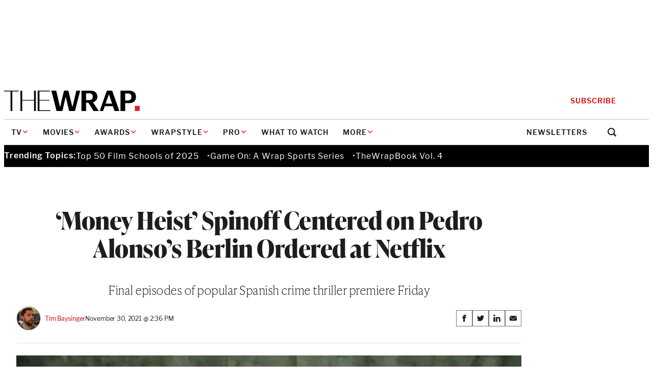

--- FILE ---
content_type: text/html; charset=utf-8
request_url: https://www.google.com/recaptcha/api2/anchor?ar=1&k=6LfrehcpAAAAAL6o0kJfxk5Fr4WhO3ktYWPR7-u1&co=aHR0cHM6Ly93d3cudGhld3JhcC5jb206NDQz&hl=en&v=TkacYOdEJbdB_JjX802TMer9&size=normal&anchor-ms=20000&execute-ms=15000&cb=iiniiyu1zjm2
body_size: 45653
content:
<!DOCTYPE HTML><html dir="ltr" lang="en"><head><meta http-equiv="Content-Type" content="text/html; charset=UTF-8">
<meta http-equiv="X-UA-Compatible" content="IE=edge">
<title>reCAPTCHA</title>
<style type="text/css">
/* cyrillic-ext */
@font-face {
  font-family: 'Roboto';
  font-style: normal;
  font-weight: 400;
  src: url(//fonts.gstatic.com/s/roboto/v18/KFOmCnqEu92Fr1Mu72xKKTU1Kvnz.woff2) format('woff2');
  unicode-range: U+0460-052F, U+1C80-1C8A, U+20B4, U+2DE0-2DFF, U+A640-A69F, U+FE2E-FE2F;
}
/* cyrillic */
@font-face {
  font-family: 'Roboto';
  font-style: normal;
  font-weight: 400;
  src: url(//fonts.gstatic.com/s/roboto/v18/KFOmCnqEu92Fr1Mu5mxKKTU1Kvnz.woff2) format('woff2');
  unicode-range: U+0301, U+0400-045F, U+0490-0491, U+04B0-04B1, U+2116;
}
/* greek-ext */
@font-face {
  font-family: 'Roboto';
  font-style: normal;
  font-weight: 400;
  src: url(//fonts.gstatic.com/s/roboto/v18/KFOmCnqEu92Fr1Mu7mxKKTU1Kvnz.woff2) format('woff2');
  unicode-range: U+1F00-1FFF;
}
/* greek */
@font-face {
  font-family: 'Roboto';
  font-style: normal;
  font-weight: 400;
  src: url(//fonts.gstatic.com/s/roboto/v18/KFOmCnqEu92Fr1Mu4WxKKTU1Kvnz.woff2) format('woff2');
  unicode-range: U+0370-0377, U+037A-037F, U+0384-038A, U+038C, U+038E-03A1, U+03A3-03FF;
}
/* vietnamese */
@font-face {
  font-family: 'Roboto';
  font-style: normal;
  font-weight: 400;
  src: url(//fonts.gstatic.com/s/roboto/v18/KFOmCnqEu92Fr1Mu7WxKKTU1Kvnz.woff2) format('woff2');
  unicode-range: U+0102-0103, U+0110-0111, U+0128-0129, U+0168-0169, U+01A0-01A1, U+01AF-01B0, U+0300-0301, U+0303-0304, U+0308-0309, U+0323, U+0329, U+1EA0-1EF9, U+20AB;
}
/* latin-ext */
@font-face {
  font-family: 'Roboto';
  font-style: normal;
  font-weight: 400;
  src: url(//fonts.gstatic.com/s/roboto/v18/KFOmCnqEu92Fr1Mu7GxKKTU1Kvnz.woff2) format('woff2');
  unicode-range: U+0100-02BA, U+02BD-02C5, U+02C7-02CC, U+02CE-02D7, U+02DD-02FF, U+0304, U+0308, U+0329, U+1D00-1DBF, U+1E00-1E9F, U+1EF2-1EFF, U+2020, U+20A0-20AB, U+20AD-20C0, U+2113, U+2C60-2C7F, U+A720-A7FF;
}
/* latin */
@font-face {
  font-family: 'Roboto';
  font-style: normal;
  font-weight: 400;
  src: url(//fonts.gstatic.com/s/roboto/v18/KFOmCnqEu92Fr1Mu4mxKKTU1Kg.woff2) format('woff2');
  unicode-range: U+0000-00FF, U+0131, U+0152-0153, U+02BB-02BC, U+02C6, U+02DA, U+02DC, U+0304, U+0308, U+0329, U+2000-206F, U+20AC, U+2122, U+2191, U+2193, U+2212, U+2215, U+FEFF, U+FFFD;
}
/* cyrillic-ext */
@font-face {
  font-family: 'Roboto';
  font-style: normal;
  font-weight: 500;
  src: url(//fonts.gstatic.com/s/roboto/v18/KFOlCnqEu92Fr1MmEU9fCRc4AMP6lbBP.woff2) format('woff2');
  unicode-range: U+0460-052F, U+1C80-1C8A, U+20B4, U+2DE0-2DFF, U+A640-A69F, U+FE2E-FE2F;
}
/* cyrillic */
@font-face {
  font-family: 'Roboto';
  font-style: normal;
  font-weight: 500;
  src: url(//fonts.gstatic.com/s/roboto/v18/KFOlCnqEu92Fr1MmEU9fABc4AMP6lbBP.woff2) format('woff2');
  unicode-range: U+0301, U+0400-045F, U+0490-0491, U+04B0-04B1, U+2116;
}
/* greek-ext */
@font-face {
  font-family: 'Roboto';
  font-style: normal;
  font-weight: 500;
  src: url(//fonts.gstatic.com/s/roboto/v18/KFOlCnqEu92Fr1MmEU9fCBc4AMP6lbBP.woff2) format('woff2');
  unicode-range: U+1F00-1FFF;
}
/* greek */
@font-face {
  font-family: 'Roboto';
  font-style: normal;
  font-weight: 500;
  src: url(//fonts.gstatic.com/s/roboto/v18/KFOlCnqEu92Fr1MmEU9fBxc4AMP6lbBP.woff2) format('woff2');
  unicode-range: U+0370-0377, U+037A-037F, U+0384-038A, U+038C, U+038E-03A1, U+03A3-03FF;
}
/* vietnamese */
@font-face {
  font-family: 'Roboto';
  font-style: normal;
  font-weight: 500;
  src: url(//fonts.gstatic.com/s/roboto/v18/KFOlCnqEu92Fr1MmEU9fCxc4AMP6lbBP.woff2) format('woff2');
  unicode-range: U+0102-0103, U+0110-0111, U+0128-0129, U+0168-0169, U+01A0-01A1, U+01AF-01B0, U+0300-0301, U+0303-0304, U+0308-0309, U+0323, U+0329, U+1EA0-1EF9, U+20AB;
}
/* latin-ext */
@font-face {
  font-family: 'Roboto';
  font-style: normal;
  font-weight: 500;
  src: url(//fonts.gstatic.com/s/roboto/v18/KFOlCnqEu92Fr1MmEU9fChc4AMP6lbBP.woff2) format('woff2');
  unicode-range: U+0100-02BA, U+02BD-02C5, U+02C7-02CC, U+02CE-02D7, U+02DD-02FF, U+0304, U+0308, U+0329, U+1D00-1DBF, U+1E00-1E9F, U+1EF2-1EFF, U+2020, U+20A0-20AB, U+20AD-20C0, U+2113, U+2C60-2C7F, U+A720-A7FF;
}
/* latin */
@font-face {
  font-family: 'Roboto';
  font-style: normal;
  font-weight: 500;
  src: url(//fonts.gstatic.com/s/roboto/v18/KFOlCnqEu92Fr1MmEU9fBBc4AMP6lQ.woff2) format('woff2');
  unicode-range: U+0000-00FF, U+0131, U+0152-0153, U+02BB-02BC, U+02C6, U+02DA, U+02DC, U+0304, U+0308, U+0329, U+2000-206F, U+20AC, U+2122, U+2191, U+2193, U+2212, U+2215, U+FEFF, U+FFFD;
}
/* cyrillic-ext */
@font-face {
  font-family: 'Roboto';
  font-style: normal;
  font-weight: 900;
  src: url(//fonts.gstatic.com/s/roboto/v18/KFOlCnqEu92Fr1MmYUtfCRc4AMP6lbBP.woff2) format('woff2');
  unicode-range: U+0460-052F, U+1C80-1C8A, U+20B4, U+2DE0-2DFF, U+A640-A69F, U+FE2E-FE2F;
}
/* cyrillic */
@font-face {
  font-family: 'Roboto';
  font-style: normal;
  font-weight: 900;
  src: url(//fonts.gstatic.com/s/roboto/v18/KFOlCnqEu92Fr1MmYUtfABc4AMP6lbBP.woff2) format('woff2');
  unicode-range: U+0301, U+0400-045F, U+0490-0491, U+04B0-04B1, U+2116;
}
/* greek-ext */
@font-face {
  font-family: 'Roboto';
  font-style: normal;
  font-weight: 900;
  src: url(//fonts.gstatic.com/s/roboto/v18/KFOlCnqEu92Fr1MmYUtfCBc4AMP6lbBP.woff2) format('woff2');
  unicode-range: U+1F00-1FFF;
}
/* greek */
@font-face {
  font-family: 'Roboto';
  font-style: normal;
  font-weight: 900;
  src: url(//fonts.gstatic.com/s/roboto/v18/KFOlCnqEu92Fr1MmYUtfBxc4AMP6lbBP.woff2) format('woff2');
  unicode-range: U+0370-0377, U+037A-037F, U+0384-038A, U+038C, U+038E-03A1, U+03A3-03FF;
}
/* vietnamese */
@font-face {
  font-family: 'Roboto';
  font-style: normal;
  font-weight: 900;
  src: url(//fonts.gstatic.com/s/roboto/v18/KFOlCnqEu92Fr1MmYUtfCxc4AMP6lbBP.woff2) format('woff2');
  unicode-range: U+0102-0103, U+0110-0111, U+0128-0129, U+0168-0169, U+01A0-01A1, U+01AF-01B0, U+0300-0301, U+0303-0304, U+0308-0309, U+0323, U+0329, U+1EA0-1EF9, U+20AB;
}
/* latin-ext */
@font-face {
  font-family: 'Roboto';
  font-style: normal;
  font-weight: 900;
  src: url(//fonts.gstatic.com/s/roboto/v18/KFOlCnqEu92Fr1MmYUtfChc4AMP6lbBP.woff2) format('woff2');
  unicode-range: U+0100-02BA, U+02BD-02C5, U+02C7-02CC, U+02CE-02D7, U+02DD-02FF, U+0304, U+0308, U+0329, U+1D00-1DBF, U+1E00-1E9F, U+1EF2-1EFF, U+2020, U+20A0-20AB, U+20AD-20C0, U+2113, U+2C60-2C7F, U+A720-A7FF;
}
/* latin */
@font-face {
  font-family: 'Roboto';
  font-style: normal;
  font-weight: 900;
  src: url(//fonts.gstatic.com/s/roboto/v18/KFOlCnqEu92Fr1MmYUtfBBc4AMP6lQ.woff2) format('woff2');
  unicode-range: U+0000-00FF, U+0131, U+0152-0153, U+02BB-02BC, U+02C6, U+02DA, U+02DC, U+0304, U+0308, U+0329, U+2000-206F, U+20AC, U+2122, U+2191, U+2193, U+2212, U+2215, U+FEFF, U+FFFD;
}

</style>
<link rel="stylesheet" type="text/css" href="https://www.gstatic.com/recaptcha/releases/TkacYOdEJbdB_JjX802TMer9/styles__ltr.css">
<script nonce="cW-iNnsIRcAf3PMsl2WzyA" type="text/javascript">window['__recaptcha_api'] = 'https://www.google.com/recaptcha/api2/';</script>
<script type="text/javascript" src="https://www.gstatic.com/recaptcha/releases/TkacYOdEJbdB_JjX802TMer9/recaptcha__en.js" nonce="cW-iNnsIRcAf3PMsl2WzyA">
      
    </script></head>
<body><div id="rc-anchor-alert" class="rc-anchor-alert"></div>
<input type="hidden" id="recaptcha-token" value="[base64]">
<script type="text/javascript" nonce="cW-iNnsIRcAf3PMsl2WzyA">
      recaptcha.anchor.Main.init("[\x22ainput\x22,[\x22bgdata\x22,\x22\x22,\[base64]/[base64]/[base64]/[base64]/[base64]/[base64]/[base64]/[base64]/[base64]/[base64]/[base64]/[base64]/[base64]/[base64]/[base64]\\u003d\x22,\[base64]\\u003d\\u003d\x22,\x22E8K0Z8Kjw4MRbcOmw7jDgcOCw7xsVMKqw4XDoyx4TMKMwq7Cil7CoMKeSXNtacOBIsKFw79rCsKuwoQzUXYsw6sjwr0fw5/ChTbDssKHOEgMwpUTw5Q7wpgRw6hbJsKkdMKgVcORwoYaw4o3wrzDkH96wqtPw6nCuAbCqCYLdj9+w4t9GsKVwrDCh8O0wo7DrsKZw6snwoxdw4xuw4EGw6bCkFTCkcK+NsK+R01/e8KRwqJ/T8OfPBpWQMO2cQvCsCgUwq9oXsK9JF7ClTfCosKYJcO/w6/Dj0LDqiHDvSlnOsOBw7LCnUlXbEPCkMKXDMK7w68jw4Fhw7HCrMKODnQ9N3l6FMKIRsOSLsO4V8OyXQl/[base64]/wpTClkUAw6t8S8OSwpwjwrA0WS5PwpYdCRkfAxPCsMO1w5ATw4XCjlReFsK6acKpwoNVDibCgyYMw4IrBcOnwoNXBE/[base64]/Cr8KHS8OMw4hMwoZ5w604OhXCqhwtaxvCgDfCicKTw7bCuFlXUsOzw53Ci8KcfMOTw7XCqndmw6DCi0ktw5xpNcKNFUrCjntWTMOBIMKJCsKQw6Mvwos2SsO8w6/[base64]/[base64]/wrPDg8KFw4Row5hlTwVYw5zCusOoIcOww51Ywo7Dn1PCmBXChcK8w7LDsMOfP8KqwooCwoDCg8KvwqVGwqfDihDDuhjDgGQ9wqvCgzTDqxh3UMKFTsOXw7V/w7TDmsOOYMKyOG8ibMOuw67DpsO/w6DDnMK3w6vCqMOyEMKHU2/[base64]/[base64]/CpcOvUSXDoWjCkw/Cgyciw5DDv2XDgEfDjmnCt8KXw4vCi2U5WsOtwqrDrjRjwpPDgDbChC3DmcKnTMK9TUnDlMOTw5fDpkjDpT0Gwrp/wpTDhsKZMcKbfcO5e8OlwrZ2w4xHwqgRwpMaw7TDuETDkcKKworDpsKPw4vDt8OIw790EjXDlnFZw6AgHMO8wopPfMOXQhF6wpcUwoZ0wonDjl3DvlbCmXDCqzY/QRouPsKkYwHClsOqwqR6csKPAsOVw5zClWXCg8KEUMOww4YLwpoXNTIqw6BgwoA1PcOXZMONc1c0w4TDk8KLwoXCjMO5UsOGw5XDiMK5XsKzPhDDmy3DkUrChnbDqsK+wq7DhMOlwpTCsXl7YAwNX8Ohw6fCuhUJw5YRXCHDghfDgcO/wpXCthTDvmDCl8KlwqLDlMKrw6zDox0IacOlRsKoFRbDhiXDoz/ClcOsFmnClh0Uw79gwoXCvMOsKAxew7kmw6/CiT3DjEnDhU3Dv8K6bV3CtVU+Z1whw405w6/Ch8K5IwkDw4UQUXocYXsfFxfDmsKEwojCqkvDg1IXOAlsw7bDtG/DnF/CmsKpGgTDl8KPTDPCmMK2DjYtET5QLlQ5Z0DDoywKwoJNwrFWCMOqWMOHwozDthhVbMOFRH3Dr8O6woPCnsOWwoPDnsOxw4jDlAHDtcKhPcKdwqkWw7PCgHXCimbDpUklw4JmVcK/PGnDn8Kzw4BrWcOhOk/CoV5cw5/CtsOZXcKSw58zOsObwpJlUsO4w4A9DcKIHcOmOih0wq/[base64]/CvMKeSMOfw6odEsK5HMOtwr0zw6dcw6vCjcO9wqZlw4TCucKfwrXCnMKRCsOMw6EMVQ9XScK8FVTCoGPCijHDh8KnYk8Bwqdjw5kmw5/CqHttw4XCucKgwqkFPsONwoDDqxUvwqAlUGnCpjsJwodRSxVEc3bDhAtpKhkVw4hLwrVsw5/CjcOnw43Dv3jCnAF0w6nCq294SRDCu8O1bwQ1w7dgTibDoMO5woXDiHbCi8KIwoJxwqfDmcOMIsOUw4Iuw6XCqsOoWsKxJ8K5w6nCixvCgMOydcKHw5Jww55BbsOCw71ewp8Hw5DCghXDsFPCqCZdXMKkUMKmKcKXw74hbGwEAcKQaHrCswtIPMKNwoN5KiQ/wpLDlE3DusKEWMObwonDt2zDvMOOw6vCt08Pw5zCv1HDqsO+wq9XTMKMLcOxw5XCrGpyLMKFw4UVBsOfw4tgwrh/K25dwr/CpMOcwpobecOqw5DCswBnWcKxw5s8b8OvwqYOOsKkwoHCt0rCmsKObsO1NBvDmw8Qw5TCjFzDr3gOw5l5VCF3cjZyw7tTRj1Jw6/[base64]/CiGBqAng+O8OrUcKnPcKqwq5Ewo/DicKjASzDg8KJwqhpwrxNw7HClmI3w7JbRzo1w4DCvnUpCUsuw5PDuHozS0fDp8O4YxTDrsOywpcyw4lTdMO3WhlfbsOkNnVQw4twwpkGw4DDi8K3wrkTJ3hDwrdBaMOqwqHCvj5oakQUw6wKCGvCk8K5woRKwqIKwo/DvMK2w6owwo9mwoXDhsKbw5nCkm7DuMKpWARzDnFEwqRzwrBgc8ONw4TDvAYgYx3ChcOWwqAHw6tyScKxw6VOYnvCmR91wo8ywrbCsgPDmjg7wp3CvHHChTvCj8Omw4YYKhk6w7tMN8KAQ8Oaw4/DkU/DoDLCrRbCicO5wo3DnsKWY8OqBcOqw69fwpMcSXdIZ8OPLcOywr0oUQxMMWYhS8KNG1RgWTbDnsOQwpg4wrBZLjHDjcKZcsOVUcO6w7zDlcKCTzFOw7XCnTF6wqt4HMKAVMKOwoHCm3zCtcK0aMKkwqpMVg/DoMONw4Ngw4Ecw7/[base64]/DgWsnwos8SMKiw5fDjQXCphhLaMOQw4l8HnQMWsKrM8KjKAjDtDXClyAkw5rCqG5ew6jCijN8w6XClzF/TEUEAHTCpMKiIClKccKMRyoOw5FXMDQRfVVzPyohw43DhMO9w5nDo3bDlyxVwpQDw4XCq2fCt8Kfw4wcAnUqBsODw5zDiXllw4HCrcKjSErDt8OIEcKRw7Ukwq/Dsjo9TTMwE0PClnJhDcOJwoU0w4hzw4ZKwonCtsKBw6RzS14EFcKfwohtb8KAO8OrVR/DpGdWw4rCv1nDp8OsCk7Ds8O8wqbChmM6w5DCrcONUsK4wonDoUsKCBLCusOPw4bCkcKyfAddYBk/QsO0woXDq8KiwqHChAvCrXbDjMOewpvCpl5tQ8OvbcO0TAx0DsOKw7s0wpwSEX/DkcOwFR5qHMOlwpzCpUI8w5JRDSIffGzDqz7Cs8Kkw47DicOxHwzDrsK5w43DmMKWKSdbKXHCu8OUXFbCrBlOwqZ4w69TPS7DosKEw65vGkpFO8K0w71+PcKow6JZBW0/KT3Dm0UEXcOswqdPwqTCr1/CiMOZwoIjbsO7YnJzLw0kwo/Cs8KMfcOvw6vCmWdsSGDCikgBwpJ1wqvCi3pYfRVswqPCjyUbbmcxE8OxN8O4w5Udw6zDoxrDokRJw6rDmxsVw5DCoCMCLsONw6BnwpPDs8OCw6LDscKKPcKvwpTDmSIYwoJdw5w/XcKZEsKTwrYPYsO1w5w3wpoXbMOcw7YFRDfDscKUw4x5w4AZH8K+OcKMwpzCrMO0f0tjfCnCmALChxTCj8KlRMOLw43CqsKbQFEYEQDDjA8YF2NbaMKQw4kvwpU3UV1PE8OkwroTUcOTwo5Xa8OEw4J2w5zDkATChAYNSMKIwrHDoMKOw5bDncK/w5PDtMKCwoPDnMOFw4YRw4M3DsONScKPw49Fw4HCsQJNL1AXLMOhOTxtPMKKMzzDsAVjVmUvwoPCnMOFw63CscKnTcOzfMKCc2VMw5NgwrvChFNiQMKEXVfDo3XCmMK3Om/Cv8KMMcOQZRh2MsO0fsOwCHnDvglLwrU/[base64]/DtsKPcxwjwpI/[base64]/CucOEw4PCtSTCp8OQw5XDusKsQcOhflLCiMKOwqPCohoHaVXDjmDDmg3DhMK4dgdoX8KSJMOcN20EBTIkw6xCZAHCnGBaL0ZuI8O9diPCmsOgwp7DnyofLsOqSD/CqBHDncK/KHtfwplyCn/CrnEsw7XDlA7DhsKOWnnCnMONw59iO8OxAMOPP0fCpgYjwoHDrzLCpcKEw5PDgMKQOUdCwoFSw60XLMKcFcKjwoTComJLw4zDqjNAw4TDsmzCnXIkwr4JXcORY8KtwpgcBi/DughFMMKFC0bCqMKzw6oYwolNw7MkwqbClsKWw5LClH7Dm3YdNMOfVX5sTmTDhktMwo7Ciw7CrcOkOTc2w44bHx0Dw4bCiMOFCHLCv3Nwb8OXIsK9JsKOdMKhwqF6wpHDsywxMjTDlmbCrCDDh3ZJV8O9w7pBF8KND0cKwprDkcK6OlNYccOfesOZwozCqX/[base64]/DvsKKJcOzO8KVRnfDugbCiTnDtHBCwqUjGsO0bcO9wonCuxY6SGzCocKAOglBw7A0woIBw7cibhYuwr4FEk3CoAvCrURJwrbCgMKMw41hw4HCtcOxPnoycsKVXcOWwppBecOJw7FBO18/w6fCizMxVcOZRMKKP8OKwoA8WMKKw43CgQsoHwEgSMOnJMKxw5IXd2PCqVAsA8OgwrvDhQLDhWd5wo3DllvCosKBw7TCmSMzQyMJD8OowqE1PcKHwqvDkcKkwqDCiAU9w61rbnZsAsOrw7vCum13W8KbwqPCrHxBAGzCuzMJAMObJMKoRTHDpsOjKcKUwo8fw57DvT/DigB6AAZPCWPDrcOsMUHDosKQLsK6B0VpHsKzw6I2QMK+wq1kw47CgxDCqcK6NGXCtBHCrH3Dr8KPw7FNTcKxwq/Dv8O2PcO8w73DtcOKw7JVwqrDuMOqMRY6w5XCi0wZfy/[base64]/wqg9wqQJw7g2O8KVCBPDmsKuwrnCrcOzw6wAw5kpIhHCj14ASMOrw5TCqWzDrsOtW8OfVcKkw7l+w4/[base64]/wqDDq8OcGQ02QwVYwoTCgsKmwrPCsMOywpYkw4TDi8O/wrleUsKsw7/[base64]/wqAyEiZLw45Bw6/DoyDCmMOJw5AHw7tfwrYIZcOQwp7CrnZGwp4xGFgWw67Di33ChypLw4QRw5XCul3CglzDuMOxw6t8IMOhwrXChwkTZ8OYw6xdwqU2XcO2WsOxwqdvfg4Ewo0ewqcoMgdHw44rw6RVwpMKw7IXJgEEYwEAw4wmKDQ5GsKia3vDpGdXBR9mw4lYJ8KfdVPCul/[base64]/CocO/w79zNsOKw6txKMObFsKpw7DDh8KEwqDCsMOZw6VNYsKkwog7bwB9wofCt8OVJE9aWjc0wpMrwoQxWsOXccOlw7RXD8OHw7AZw7kmwpDClkoWw5t9w4MSYUUVwqrCnhBCU8OmwqZVw4Q3w4JQa8O7w7PDm8Kww4cDR8OrIWfDiDbDscO1wp3DqE3CiBDDkMKrw4TCmy/DuWXDiVjDpMKBwqvDiMOmLsK8wqQqNcOGcMKNAcOnJsOOwp4Vw6pAwpbDi8Kuw4BmFcKpw67DmTg1RMORw7hmwoIYw55lw4FpT8KUDsOQK8O2MzAacQFsZDHDkgvDnMKfE8Oywq1RXRk6IMOSwpnDsCzDuXVPB8O5w6jCncOTw7vDqMKEJMK/w4DDrD7CvMObwqnDpzYQJMODw5VJwpgkwpNqwrsKwqx6woNrJVRjGsKGVMKyw7RqTsO3wqLDkMK0w67DpsKlM8OhPTzDicKwWw9wDMOnLRjDvMO6acOzByxGJMOwHHU3wrLDhhMGVMO+w7gow6PDgcKHwrrCjsKuwpnCqx7Cg1DClMK3OTAKdS4Ewr/CkErDs2PCljbCiMKbwoMGwqIPwpZMekZUdRLCnAQwwoUgw61+w7zDtwDDsy/Dj8KyPhF2w5TDvcOKw4nCoADCucKWfsOIwplkwqwGQBBXfsKYw4HDmsOwwqHCrcKHEMOiRALCvCNfwr/ClMOlAsKpwpQ0woxWOsOuw5N8X2HCrcOXwq8FY8KbETLCg8OpVj4PcmVJWGPDp3h/OBvDhMOaFRN9f8KbfMKUw5LCnHbDusOyw6E1w6LCuyvDvsOyGXLDkMKdWcK3UnDDvX/[base64]/eX8iw4E3K8OpJcKWw7M6QAPDm0MVw5TClsKdXVAObFjDicKRDMKPwpPDvsKRAsK1wpsBDsOsRhbDtH/Ds8KQEMOFw5zCgcK2wp1mWD4Cw6hLaiPDjMOow7hTIjHDkj/CmcKLwrpPCBg+w47CtCElw5s+Pg/DkcOKw4bCvlRPw6N6wq7CoTfDqyZjw73DjhTDpcKaw7A4ScKowr/DrnnCj23Dr8KAwrtuf14fw40vwoI/UMK0LMO5wrTDswTCpSHCssOQUShMTsKrw7rCuMOmw6PDlsKzIRoiajjDlQHDrsK1bVstQ8Oyf8OHwoHCmcOyMMOawrU6TsOKw7pDMMOHw6bDqV15w5bDtsKxTcOlw49swoF8w4nCt8OkZcK3wqhrw73Ds8O6CXzCnk1rwoHCpcOURS/[base64]/DkV/Cnx5Gwr7DuMOEwrwfw4jDm1F7w6rCoMO+V8OgATwecHQBw4rDmS3ChGlLWzDDl8OFRcONw6Esw7tIJcKDwrnDlCLDqBB/wpAKc8ONecKPw4zClmJfwqZjJTvDr8Kuw5LDtRvDq8OjwrpywrAwM33ColUNSwbCnl/[base64]/wrRPXHjDlcOcwobCuT/[base64]/DmFFlWsObdURzOcKUw4bCpsKlORjCpwHDpCXCqsKiw6BrwpclXsODw7fDssOKwq8qwp11JcOoL2BIwoksMGTCmsOMTsOPw4DCjTAMJlvDkynDqcK8w6bCksOxw7/DqAUow7HDtWTCtMK3w4MOwojDsiMVb8OcIsKiwr/Dv8ODNxLDq2Jyw7nCucOWwotzw4XDtFvDpMKCZjM8AgFRdhgwe8K3w5PCrwR1dsKjw70zAsKRU0nCrMOjwqjCq8OjwolrTVEfCVIRXwVkTcO4w7kgEwHCjMOfCcKpwroZY1zDmiLCvWbCtsO/wqPDokBCelIIw5pkCDHDvwBhwqU7HcKqw4/[base64]/UcO6wpnCmMOmwph6Nn3DhEo/JC8kKcO9D210eWDCscKcUyUoPVQWw5TDvsKswp/[base64]/CnX7CiSIRfAbCkMO3wp03w6fDocKpWzDCoyd8C23DlMKwwqTDqBzDlsOgQgLDt8OVX1tLw6gRw6TDhcKuR3rCgMORNDkGV8KJPy3DukbDs8OQTD7CvTc3UsOMwonCh8Onf8OAw6vCnD5hwoVvwrlZGwrCmMOHEsO2wqlpNRV/[base64]/DpsO+LsK9w4gBJWYILBPCiRh6woLCvMKIORLDlsKeGClTPMOYw7zDisKiw5DCpxTDq8OqLVHCmsKMw4IJw6XCohDChcOcD8OYw5UeB2oCw4/CuR1KPFvDpl89aiNNw5MlwrPChMO9w6gLCDVsHB8fwrrDp2jCr2I7FcKQVCnDhsO/[base64]/[base64]/DnD3DsMKHKBPChcKuwqPCscObw4Jjwr/CuMOCDnYNw6rDiE/CkjbCslAASTlCVwM1wpTCjMOqwqIIw5zCrMK3XgfDo8KLXwbCtVXDnjvDvSNLw5U0w7XCtBNtw5/DsChIPFLCuSkOG27Dth0Ew6PCt8OJC8Oew5nDqMKeGMKef8OSw7xWwpBDwpLCumPDsVQSw5XCiiNmw6vDrDDDrsK1GsODdCpMOcO5MWYjwoDCv8O0w5pcRMKJYWLCiSbCjjbCh8KyBghILcOiw7TCjx/CkMKnwrbCnUtLUW3CoMOow67CmcOfwp7CvVVgwqTDjsOXwo90w6I1w6IhHk0Bw4fDlcKUBznDpsOZehHCkE/DqsK8ZGxpw51ZwqdRw785wojDsS9Uw4ciLsKsw51vwpXCigFKacKLwrrCvsOBesOfVDlkRksYc3LCtMODWMOROMOfw78JRMK/[base64]/CuABlwpg8wpgNwoULwqBeSsOjGlFPwpI4wqhIFgnCgsO0w63CjyYrw59gc8OSw5bDvsKOfDF9w7bCq2TDlCPDr8KmPx8MwrHCtm4Ew6LChgtMcnHDvcOBwrcawpTClcKNwpUmwogBLMKKwoXCp0DDhsOiwr/CgcO3wqMYw4oNHDfDqhZ4wq4+w5l0HhnCmDUBNcO0REhvVSTChsKywrjCuyHCr8OUw79BHcKpIcK5wpsvw7HDiMKmYcKQw6k8w7Ubw7BpUGHDrg1vwrwsw70Xwp/DusOkL8OJw4/ClwszwrMkQ8O+W2XCsDtzw48wDURsw7DCilNVXsK/NcO4fMK0B8KEa1vDtlfDqcOoJsKgJiHCrnTDm8KXFcOSw7pUfMKdUsKdwoXDoMO/wooXZsOOwrvDqwLCksO6wqzDocOGIWwZOB3CkWLDijMrL8K6HCvDiMK2w7Q3FlwYwpfCisKFVxbChlZzw6vDjRJkJMKqbMKbw71kw5BHbj4Uwo7CkxbChcKbJVsLeTglLnvDtMOWVCfDvh7ChkU3csO+w4nCjcKnBhlEwoYfwqfCrRs/YBzCtxcdwqNGwrJhbWMUH8OLwoPCocK/[base64]/DjMKNw5DDv3A6wrt6w7HDjcOOwqlIwq/ClcKkccO3WMOlGcKnVFfDuWMkw5XCrGASTjrDq8K1U0cMY8OHKsK2w4dXb03DjsKEI8ORSw3DrwXDlMKgw5TCgztPwr0Uw4JFw5PDpXDCmsK5P00sw6hew7/Dt8KiwpvDksOtw69qw7PDisKDw4/CkMO1wp/[base64]/ChsO1wpLDpsK1PXM3NXZCAEjClMOfw5vCocKLwqTDs8Oxa8KfLB08K3IywoMHecOzLBjCscK6wocqw6HCv18Hw5LCjMKxwpbDlxzDksOmw6bDvMOywrkTwo5iM8Kxw4rDl8K4DcOuNcO3w6vDosO0I0jChzLDqkHCvcOLw7t1JXRAJ8OLwqQtMsKywr/DhcOKRBfDu8O9f8OkwojCksKwYsKONg4CcTTCr8OHRsK5R35Sw4/CpRYDMsOXLxJUwrvDvMOSR1XDnMKuw5pHEsK/SMOJwqJjw75nY8Oow6ARNl0aQV0vXXnCqsKGNMKuCUzDnMKcJMKgbFwLw4HCvsOwVMKBSi/Cq8Kew5hnCcKqwqVQw44+YgttKcOCAUbCpV7Ct8OVH8O5DSfCp8O5wpRIwqgIwoTDmMOtwrzDoU0kw4wNwqk+LsO3B8OacAkLOMKNwr/CriE1VErDp8OMWzV7HsK2fjMTwoV+eVrDscKJDsO/eSDDvXrCkVwYFcOwwrcCEykLOHvDoMO5QHfDisO1w6FXBsKhwojDqcOQTMOEZ8KewovCosK+wrHDhwkxw7XCv8Kjf8KQeMKCfsKpB0HCmWzDrcOLSsOyHTgIwqFgwrfCuGjDlUUqK8KWPGHCh24hwqUXDV3DhQLCiFDCk0/[base64]/Do8KgwqHCmsK+JcOwEUV8TQs1UWJSS8OuQ8KZwqHCvsORwqACwpDCmcK+w5N3U8KNMMOnLcKOw7M0w6DDl8O9wqzDk8K/wpotZBDClEbCtsKCUUfCg8Omw6bDqwfDsGjCksKqwphhH8KvD8Kiw4XCgHXDjSg8w5zDucK/QMKuw7jDvsKbwqdjEsOFwonDp8OycMOywqhfZMKUVSTDhsKgw5HCvRgDwr/DjMKSYAHDk1DDp8Odw6tXw4QAHsOXw5F0WMOcZAnCpMK/BVHClkPDhR9rXsOATmPCkFHDrRfChmLDnVbCrntda8KUEcKBw4fDu8O2wpjDrCPCmXzCnBHDhcKiw4sSIkzDihnCnlHCisKgHcO6w4EpwoUxfsKfb3NfwptYXUJZw7DCt8O2D8KkMiDDnTLCp8OtwqbCvgJgwrvDnnjDnw8qBijDh3UuXiHDtcOQI8Oww6gzw70/w5EAPDN+P3jCjsKQw7XDpGxHwqTCnQbDmg3Do8KIwoQlC0JzRcK/w6PCgsKJSsOawo1VwpEPwplUIsK1w6hDwoYhwq1/KMOzTA0qVsKCw64VwoXCsMOHwrAtwpXDggbDgEHCicOFNCZRHsOnacOoJmA6w4FawrN5w5E3wrIOwqDCkCrDncOTJ8KTw5BIwpHCvMKzQMORw67DjwZvSRLDnAfCgMKYIMKfH8OHIShFw4s9w6/DjV8gw7/[base64]/agoDcMOxwq/CiDhaK8OZw7DCqcO+w7jDtANrwp3CpWR1w7ocw5pQw5nDmsOVwpU8UcOuPEsVaxnCnxExw41ALXtBw6rCqcKgw5zClHw+w6zDucOLFibCmcOjw4rDpcO6wqHCqHTDvMKfX8OXDsO/wr7CpsK4wqLCtcK3w4/[base64]/[base64]/CocK9w54GwqV3Ji7Cn17CignDo0nCu1xqwpAuXiI9ayZ/w5wEBcK8woDCsmvCgcOYNjrDrhjCry3Ct3BaUhA2EGo0w75XVsKdWsOow5x9WlrCrsObw5nDqRXDpsOSTlhJBTXCvMKJwp4kwqdtwqzCrDp+T8KsO8KgRU/[base64]/ecKsDsKkw7w6w74qwofCiMO/w5scO2DCvsKiw5ALAWjDv8KEw4TDhsO2w6BHwrVXHnDDjwvCtRXCm8Obw7fCoB4DasKYwqPDol5MMyzDjiouw7pELcKEWVkLZmnDjzJCw4hjwo7DqAbDqwELwolEH2rCsl/CgcOcwqx6WnHDkMK5wqDCpMO+w7UkWMO4ThTDlsOIKg9mw7NMezJEfsOtVcKhGmHDnBQ4W2PCrmpFw49XZ1LDmcOkdMOOwr/Dn3PDlMOvw4XCt8K6Ox9owrHCncKgwpdMwrxrNsKTPcOBV8OXwpVewqvDox/ClcOsOhXCt2DCv8KofETDscOjWcKuw5HCp8OgwqkhwqJUe2PDucO7ZRUTwpPCpC/CkF3Chnc6Ewh7wp3CpWQ8Jz/DsWrDrMOsSB9EwqxTFQIYSMKlWsK/JVHCviLDg8Ouw6d8wo0ebgNHw6oCwr/CiD3CnDxBM8OkekwnwqwTU8K5a8K6w7LClBoRwqhhw6HDmHjCmk/CtcK/OwbCiyHCq3Nlw5wFY2vDtMKhwpsNPMOrw7XDh23CgF7CmkJqXcORLcK9csOJDhYtHVl4wrw2wovDtQ0vAMOVwrLDoMK1wokeSMOrMcKiw4Ypw7xiJcKGwqTDvyjDph/CqsOGc1PCt8KUIMKAwqzCsF8VF2DDkT3Cv8OPw79zOcOIbMOlwppHw7l7Q3/[base64]/Clyttw5LDlsKLw7/CnMOXKsOGXEjCkcKqw4fCrsOgwoUXwr/Chz9fRm1ew7TDm8KQGgQkMsKvw59FVl3Ds8O1DG3Dtx5nw6Zswqw9w6ASHk0OwrzCtcK+fWDDjzgGw7zCjEhODcKWw6jCn8Oyw4o+w5wpVMO7Fy/CpBfDglIyA8KBwrcmw43DuTIyw4JTFsKYw5zCi8KmMw7DnlpJwpHDr2dtwo1ndwXDvybCncKUw5LCnWPCmA3Dig5xUcK8wojCnMK8w7fCghI5w5DDp8OeUCjCk8Okw4rCt8OUcD5XwpXDkC4pP1slw7HDgsO0wojCtx17Fi/Clh3DqcKSXMKIOSEiw4/DtcK/VcKJwpVdw5xbw5/[base64]/w5LDrzTDsiECwrszbh5Ew5s9wofCpn/DvDcyEkwow4vDm8K2wrI6woFhbMKiwrk7w4/Dj8OCw6jChUvDgMKWwrXCrxMraTnDt8Ocw6ofRMOGw6xPw4/CmCR5w6NREApxKsKYwpBJwovDpMKVw7ZhLMKqI8OGLMKxO3JEw6tXw4HCl8Oawq/Cr1zCohhnaFMPw4rCjEE6w6BMU8Kzwq5pfMKINhsHW14yccOkwp3ChGUpIMKUwoBfAMOXRcKwwrHDhHcOw4LCqcKBwqdyw4gXecKRwpDCgBLCs8ONwrDDn8O2X8K6fjnDnC/Cog3ClsK1w4TDtMKiw58Mwqhtw7TDm2HDp8KtwobCsw3DgMKyHB0lw4JOwplyacKnw6U0RsKWwrfDrCrDoiTDvRw/wpBPwrbDrwfCi8K+ccOMworCl8Kjw4MuHBzDoR9awoRUwpFnwo92w641JcO0BB/CnsKPwprCrsKBEjpswrhXZDpWw5HDuFDCn3hoQ8OVFQDDp0nDicKywrbDlBMBw6zCnsKOw60AYcK4wr/[base64]/[base64]/wrVTECPCv8OSVsOvwpIVw5nDiWVdw4VAw4/DinbDiyHCvcOSwp16MMOFOcOMPC7ChsOJZcKow6NOw6DClxNqwpAtdHvDnRZKwp8TZSQeZRrCs8OswqvCuMOHIwl3wqbDtX07fMKuBh8Hw6lIwqfCqVvCtUjDp1/CosObwpUXw59wwrPCl8O5acKNfibCl8K7wrEnw6B4w6NZw48Ww5U2wrBlw4I/DVJYw6sEInYYcxnCq3gfwovDj8K1w4jChcKDbMO4FMO3wqltwq1heUTDljwzHCwYw4zDkxIew77DucOqw70We3tBwrbCncKnS33Cr8KFAMK1DgjDsE84BDDCh8OTS0U6QMKsPGHDg8K4N8KRWS3DtnQ2w6/Dh8KhPcOAwpXDrgTCq8O3UG/CoFgGw4h+woxOwrNYacKRGmUQdxZPwoUgdzTCqMKuRcOfwqXDmsKUwppUOQjDlUfDkXhHcizDscKYa8KcwoMMDcKoFcK7GMKQwpEhCi9KR0DCqMKPw69pwrPCj8Kvw58pw7B7wplOFMKzwpAlccOmwpMIIU/[base64]/ZMKow6rDojUtwpsEQ1LDl1UBw4LCkVrChsObEzhqw5XClklTwp3Cjl1Gb1fDoxXCjjjCrMOKwrrDocKRaljDqALDkMOKITFKw7PCpFBZw7ESGcK8LMOAbhY+wqNjeMKHLk0Fw7MKwq/[base64]/w6jCk8KywrrCsk9lwqhRw4UHw7nCqsKnWlbCiQXDuMO2YmAZwoxSwrVgFMKyXj8Ww4DCqsKCw5caLyABRcKpScKGWcKBIBQNw71aw515bMOsWMOXJMOrUcOzw6t/w5DCjsOgw7XDr15jDMOdw4ZTw6zCg8KhwqAbwqpLMnVXT8Oxw5MOw5sKWgLDl2XCtcOJby/Dl8Oqwr3CrG/DvikJI2hfX1LCqn/[base64]/DiMOODcKXZGbCmsObw77DmsKOw4fDqcOvwr7Cp3zDt8KtwrcbwrPCocKZAVDCqAVjKcKHwpTDtsKIwqYow4M+VsKgw6cMKMKnbMK5wobCpCpSw4PDicKDCcKAwrtnWlUuw4hFw4/CgcONwrTCpTLCvMOWVDrDu8Kxw5LDokhIw5BPwrQxZMKNw4FRwonCsT5qHHx7wqfDpGrChGw+wrgmwp/[base64]/[base64]/CtsOrwqVfP8KrwoJbF8OcwrkHBnknwphhw6XCo8OVJsOmwrrCvMKnw43ClcOsJHgkCijCnDVjK8OMwpLDl2rDrCTDljnCtsOtwqszKiDDoUDDisKATsO/w7A8w4Edw7zCncOlwoVMeT3Cqz98dAUswqPDh8KfKsONwpDCsQZ6wqgVM2HDj8OmcsOPHcKPOcKow5HCljJVw4nCgMKWw6lXwpDChUPDssO2TMO6w6VTwpTDjCzCo2h+azfDjcKww7ZPQEHCl3nDpcKiYQPDln8JexbDmifDp8O5w5w8Zx5FDcKow5zCvG9/wp3Ci8OlwqgmwpZSw7QnwrcRJcKBwo7CtMOXw5spFhIzUMKXK0vCjMKkFMKCw7k0w60ww6NVZGQPwpDClMOnw73DgkUow5Rcwpglw6YswrPCoUHCuxHCqcK4TC3CoMOAYn/CmcKrN2HDtcO0NWZ7enxXwpvDvBEXwoknw680w5sNw6ZMYQLCol8nFsOuw7bCqMOyQMK2cxHDvHwCw7glwrbCscOHaEl/[base64]/[base64]/ZcKBw418MDfDmcOpCsK4w6zDtmoVfh3CqyMvwoQZw5DDtRDDmh8JwpjCjMKbw6oUw63CpGw4ecOuW2BEwqhHGsOldh/DhsOTeyzDtUUfwpBlWcO6BcOrw5w9W8KAUy3DtlRMwpsCwr1sdxtCTsOmZMKdwplHQ8KFXsO+V1o2w7fDjR/DjcKywoNPLztQRzkiw43DisOdw5jCnMOwdGLDpG9tQMKbw40SeMKZw6/CvkoPw7LCt8KqMAxYw68yRsO3JcKbwrQJFWbDmz0fNMONXxHCicKRW8KmYl7Ch3rCrMOvZFAsw6VawoTCmCfCnEvCsRnCs8OuwqPCtMK0L8Obw7lgCMOow4wPwpdeQ8OzTjzClgACwo/[base64]/woc7w4XDusOYUcKJRSjCvMKgw7jCtsK3w703G8Kewq7DjQkCX8KhwoMoFkhFdcOEwr8QE1RKwpo/wpYyw5zCv8O0w6FJwrJmw4DCgwxvfMKDwqrCj8Kvw5TDvhrCv8KQahd8w5JiLcK4w6MMDHfCjxDCoFolw6bDnTbDmQ/ClsK6H8KLwoxlwonCpW/CklvCtcKKPibCvcOwYcKYwprDrEJjOy/CjcOXbUfClXZgw6HDnMK3UmvDpMOJwphAwpkGI8OkLcKmYTHCqHrCi38pw5VCblXCiMKQwpXCvcOMw7DDgMO3w5opw6hIwoTCocKpwrXDhcO1w5sKwoDChAXCuGlmw4zDgsKtw6nDgcKrwoLDmsKRLG3CkcOoYkIObMKMDsKkJSnCh8KSw6tvw57CvMOUwr/DsxUbZsKKGcKZwpDCjsK4FTnCuh15wqvDncKswpnDisKNwpYBw6AIwqbDlsKWw6rDkMKdMsKqQDXDp8KZAcKVZETDg8OjC1/Ci8OeZDvDg8KtaMK3N8OJwrwrwqkkwodXw6rDkjPDisKWC8KYw5PCp1XDqARjVFTCtAIJcy3CuQjCsmnCrxbDmMK+wrR2woPCvsKHwoAow5V4fi8Gw5UYKsOuN8OjIcOcw5Ixw6sZwqPCjDfDhsO3V8Kew4/DpsObwqVgGUvCmzPDvMOowqjDt3oHdD0Dw5NBDsKdw7FeU8Omw7l3wr5McsOGMA1awrDDtcKZC8OMw61KOULChAXCgUDCiWwfeT/CqFbDpsOzdkIgw4U9wo3CvERvdAQCSMOdHgnCmMO0ScORwotPacK1w4whw4jDjMOMw7s5wo4AwpISccKcw6sfL0TDpzBdwoZhw6LCh8OWMAYEU8OsMw/CkmrCjy85ECkaw4Vcw57ChQDCv3DDn143wqfCtnnDkU5+wowXwr/CtyrDn8O+w6FkV24GbMKFw53ChsKVwrTDpsKGw4LCo08DKcO9w5pGwpDDisKkCBZkwonClRMrR8OtwqHCm8OgCMKiwrc/IMKIFcK2TnZQw6A4X8OBw7TCrVTCl8OsemcUbjFGw4HCjUwKwp/[base64]/woFJw53DhsK/ZsOJwpfCv0HDucKOUw3CgMOfwqw8Jl3CpcKqMcO+JMKYw7vCucKMbgnCqQrCucKaw5wuwpV2w7Ukf0B5ORhvwoHDjB3DtyB/Tyh9w7csexckEcO5CXZWw7EiJiEew7UKdcKRQMK1fybDkz/DlMKNw5DDsEfCpcOmBBUtG1HCkcKgw5DDv8KmWMOQDMOcw7HCoRvDpcKBXVDCpsKkXcO8wqTDg8OIcwLChzPCo3fDoMO/UMO1bMOzVMOkwpIYI8OhwrnCj8ObBSnDlgQxwqnCjnN/wpN8w7XDgsKYw4oFIcO0w5vDtXzDvkTCgcK3cU1hYcKqw7nDqcOFSm1zw6bDkMOOw4RfL8Kiw6LDs0oNw6HDmAoywqjDljQaw61WH8Kbw6glw4dgXcOvfX3CmCRcX8K1wojCiMKKw5jCrMO0wq9OfDbCpsKKwonDgCx0I8KFw6B4bsKaw4NtYsKEw4fCnjk/w5orwoXChn1EcMOPw67Ct8O4LMK0wq3Dt8KgbcOWw4/DhCd1WTJfDy3DuMOuw49JacOJKh1Lw47DnGXDoDDDomICdcK3w4wFQsKYwosxw7fDtMOLamnDn8KlJH3CoGTDjMKdJ8KdwpHCknQZw5XCssO3w6/CgcKww7vCgAIYH8Odf05fw6PDq8KywoDCtsKVwp/DlMOUw4Ydw65gFsKBw6bCqUANYmp7w4kmdcKJwr7DksKEw7Bqw6fCu8OIZMKQwovCrsOVWnnDhsKAwpwyw48Tw5dUZi8FwqhuJVwpJMKcMXLDskEXBHA4w4nDgcOaUcOAd8ORw4Uow6hjw5TClcKRwp/CjsKyCCDDsg3DswkIWw3Cu8KjwpseRi9+w47Cgwhlw63CnsOzNcOWwrcmw5d2wqBjwqRWwp7Dh3/CvVDDvzTDoRzDrSx3P8OLP8KDdhjDsSPDkiMhL8KJw7XCj8Kuw6cNUsOMLcO0wpbCgMKfOU3Dl8OnwrQ6wqNdw7jCnMK3bVHCo8KO\x22],null,[\x22conf\x22,null,\x226LfrehcpAAAAAL6o0kJfxk5Fr4WhO3ktYWPR7-u1\x22,0,null,null,null,1,[16,21,125,63,73,95,87,41,43,42,83,102,105,109,121],[7668936,458],0,null,null,null,null,0,null,0,1,700,1,null,0,\[base64]/tzcYADoGZWF6dTZkEg4Iiv2INxgBOgVNZklJNBodCAMSGR0Q8JfjNw7/vqUGGcSdCRm1kPMDGc7KEBk\\u003d\x22,0,0,null,null,1,null,0,0],\x22https://www.thewrap.com:443\x22,null,[1,1,1],null,null,null,0,3600,[\x22https://www.google.com/intl/en/policies/privacy/\x22,\x22https://www.google.com/intl/en/policies/terms/\x22],\x22UO/36YrV7SkOjzIhuXW1ZlMEKw50Tz4pDxyrUjLyCWU\\u003d\x22,0,0,null,1,1763719310217,0,0,[247,174,172,105,23],null,[126,89],\x22RC-mACRpGXRDLR9kA\x22,null,null,null,null,null,\x220dAFcWeA5CAC3Z3hZcudrtnoL0moGcq1FpNOoNZMepz5bYExl2p-vEtclynXrDtiKCuVMV-6MnWiLzspszVovHs6LdnBabb3Blfg\x22,1763802110081]");
    </script></body></html>

--- FILE ---
content_type: text/javascript;charset=UTF-8
request_url: https://jadserve.postrelease.com/t?ntv_mvi=&ntv_url=https%253A%252F%252Fwww.thewrap.com%252Fmoney-heist-spinoff-berlin-netflix%252F
body_size: 1080
content:
(function(){PostRelease.ProcessResponse({"version":"3","responseId":21046,"placements":[{"id":1265653,"selector":".content-area .entry-content \u003e p:nth-of-type(5)","injectionMode":2,"ads":[],"tracking":{"trackingBaseUrl":"https://jadserve.postrelease.com/trk.gif?ntv_ui\u003d8e062504-a114-4611-b797-5df4160398a9\u0026ntv_fl\[base64]\u003d\u003d\u0026ntv_ht\u003dfSogaQA\u0026ntv_at\u003d","adVersionPlacement":"AAAAAAAAAA9U8TA","vcpmParams":{"minimumAreaViewable":0.5,"minimumExposedTime":1000,"checkOnFocus":true,"checkMinimumAreaViewable":false,"primaryImpressionURL":"https://jadserve.postrelease.com/trk.gif?ntv_at\u003d304\u0026ntv_ui\u003d8e062504-a114-4611-b797-5df4160398a9\u0026ntv_a\u003dAAAAAAAAAA9U8TA\u0026ntv_ht\u003dfSogaQA\u0026ntv_fl\[base64]\u003d\u003d\u0026ord\u003d2121368335","adID":0}},"type":0,"integrationType":0}],"trackingCode":"\u003cscript type\u003d\"text/javascript\"\u003entv.PostRelease.trackFirstPartyCookie(\u00274010efea-36c7-4411-bd72-c5975452f307\u0027);\u003c/script\u003e","safeIframe":false,"placementForTracking":1265653,"isWebview":false,"responseConsent":{"usPrivacyApplies":false,"gdprApplies":false,"gppApplies":false},"flags":{"useObserverViewability":true,"useMraidViewability":false}});})();